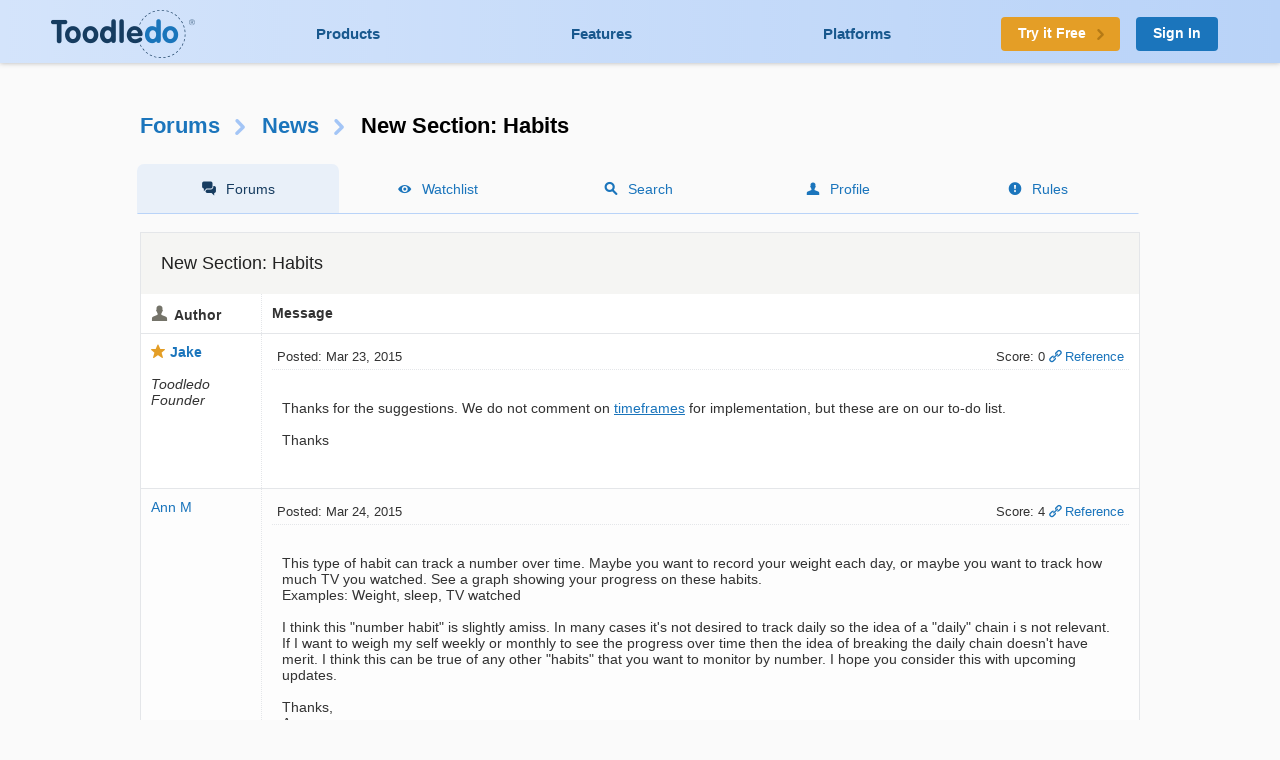

--- FILE ---
content_type: text/html; charset=UTF-8
request_url: https://www.toodledo.com/forums/1/19956/7/new-section-habits.html
body_size: 11096
content:
<!DOCTYPE html>
<html lang="en">
<head>
	<!-- Google Tag Manager -->
	<script>(function(w,d,s,l,i){w[l]=w[l]||[];w[l].push({'gtm.start':
	new Date().getTime(),event:'gtm.js'});var f=d.getElementsByTagName(s)[0],
	j=d.createElement(s),dl=l!='dataLayer'?'&l='+l:'';j.async=true;j.src=
	'https://www.googletagmanager.com/gtm.js?id='+i+dl;f.parentNode.insertBefore(j,f);
	})(window,document,'script','dataLayer','GTM-T8VBL24');</script>
	<!-- End Google Tag Manager -->
	<meta http-equiv="X-UA-Compatible" 	content="IE=edge">
	<meta http-equiv="expires" 			content="0" />
	<meta http-equiv="Cache-Control" 	content="no-cache" />
	<meta http-equiv="Window-target" 	content="_top" />
	<meta http-equiv="Content-Type" 	content="text/html; charset=UTF-8" />
	<meta charset="UTF-8">
	<meta name="Description" 			content="Today we are excited to take the covers off our latest addition to Toodledo's suite of productivity tools: Habits..." />
	<meta name="Keywords" 				content="to-do, todo, task, list, notes, organize, productivity, GTD" />
	<meta name="Robots" 				content="index, follow" />
	<meta name="Content-Language"       content="en-US" />
	<meta name="Copyright"				content="Copyright &copy; 2017" />
	<meta name="apple-itunes-app" 		content="app-id=292755387">

	<meta property="og:title" 			content="Forums : News : New Section: Habits">
	<meta property="og:description" 	content="Today we are excited to take the covers off our latest addition to Toodledo's suite of productivity tools: Habits...">
	<meta property="og:type" 			content="toodeldocom:task">
	<meta property="og:image" 			content="http://www.toodledo.com/apple-touch-icon-114x114-precomposed.png">
	<meta property="og:site_name" 		content="Toodledo">
	<meta property="fb:admins" 			content="Toodledo">

	<meta name="twitter:card" 			content="summary">
	<meta name="twitter:site" 			content="toodledo">
	<meta name="twitter:title" 			content="Forums : News : New Section: Habits">
	<meta name="twitter:description" 	content="Today we are excited to take the covers off our latest addition to Toodledo's suite of productivity tools: Habits...">
	<meta name="twitter:app:id:iphone" 	content="292755387">
	<meta name="twitter:app:id:ipad" 	content="292755387">

	<meta name="application-name" 		content="Toodledo" />
  	<meta name="msapplication-config" 	content="browserconfig.xml" />
	<meta name="SKYPE_TOOLBAR" 			content="SKYPE_TOOLBAR_PARSER_COMPATIBLE" />

  	<meta name="viewport" content="width=device-width, initial-scale=1.0, maximum-scale=1.0">
	<meta name="google-site-verification" content="-otjnVYTtVMfZdMVKIqLkvOxTUItQUrFUfGFPDmxsxs" />

	<script src="https://www.google.com/recaptcha/api.js" async defer></script>
	<title>Forums : News : New Section: Habits</title>
	<script type="text/javascript">
		window.env = {
			'HOST_MAIN': 'https://www.toodledo.com',
			'TASKS_URL': 'https://tasks.toodledo.com/',
			'NOTES_URL': 'https://notes.toodledo.com/',
			'OUTLINES_URL': 'https://outlines.toodledo.com/',
			'LISTS_URL': 'https://lists.toodledo.com/',
			'HABITS_URL': 'https://habits.toodledo.com/',
			'GOOGLE_MAPS_API_KEY': 'AIzaSyCmONyGBoRUyNcURS-zPYYik9kjjCerG-8'
		}
	</script>
		<link rel="P3Pv1" href="/w3c/p3p.xml" />
	<link rel="meta" href="/labels.rdf" type="application/rdf+xml" title="ICRA labels" />
	<link rel="icon" href="/favicon.ico" type="image/x-icon" />
	<link rel="shortcut icon" href="/favicon.ico" type="image/x-icon" />
	<link rel="apple-touch-icon-precomposed" 	href="/apple-touch-icon-precomposed.png" />
	<link rel="apple-touch-icon-precomposed" 	sizes="72x72" href="/apple-touch-icon-72x72-precomposed.png" />
	<link rel="apple-touch-icon-precomposed" 	sizes="114x114" href="/apple-touch-icon-114x114-precomposed.png" />
	<link rel="apple-touch-icon-precomposed" 	sizes="144x144" href="/apple-touch-icon-144x144-precomposed.png" />
	<link rel="alternate" type="application/rss+xml" title="RSS" href="http://www.toodledo.com/info/news_rss.php" />
	<link rel="preconnect" href="https://fonts.googleapis.com">
	<link rel="preconnect" href="https://fonts.gstatic.com" crossorigin>
	<link href="https://fonts.googleapis.com/css?family=Roboto" rel="stylesheet" type="text/css">
	<!--google optimize -->
		
				<link rel="stylesheet" href="/css/internal.min.4525e385.css">
		
				<link rel="stylesheet" href="/css/forums.min.f52f26df.css">
						<link rel="stylesheet" href="/css/print.min.cb26abf9.css" media="print">
		

	
	
	
	<script type="text/javascript">
		var proUser=0;
		var date_format = '';
		var time_format = '';
		var keycuts = 0;
		var weekstart=0;
		var manualSort=1;
		var dist_unit = 0;
		var subdef = 0;
		var indented = 0;
		var autoTime = 0;
		var serverTime = -5;
		var userTime = 0;
		function testProxy(e) {
			if(typeof jsLoaded=="undefined") {
				if(window.location.href.indexOf("cdnf")==-1) {
					//window.location=window.location.pathname+"?cdnf=1";
					//Event.stop(e);
				}
			}
		}
		
		//from keys.php
		var topNotice = {id:11,good:true,title:"Next Generation Mobile Apps",text:"Next Generation Mobile Apps for iOS and Android are here! <a href=\"https://info.toodledo.com/next-gen-mobile-apps\">Click here</a> for important details and installation instructions."};
		
	</script>
	 
	<script>(function(w){w.fpr=w.fpr||function(){w.fpr.q = w.fpr.q||[];w.fpr.q[arguments[0]=='set'?'unshift':'push'](arguments);};})(window);
	fpr("init", {cid:"p4f52yqg"}); 
	fpr("click");
	</script>
	<script src="https://cdn.firstpromoter.com/fpr.js" async></script>

	<script src="https://kit.fontawesome.com/8593a751f4.js" crossorigin="anonymous"></script>
	<!-- profitwell tag manager -->
	<script>
					dataLayer.push({ 'event': 'start_profitwell'});
			</script>
</head>
	<body  class="guest chrome forums  ssl_on canHover">
	<!-- Google Tag Manager (noscript) -->
	<noscript><iframe src="https://www.googletagmanager.com/ns.html?id=GTM-T8VBL24"
	height="0" width="0" style="display:none;visibility:hidden"></iframe></noscript>
	<!-- End Google Tag Manager (noscript) -->
	<div id="body" >
	<div id="topnav" class="glow-top ">
	<div class="grid grid-flex vert-center">
		<a href="/index.php" id="logo"><span class="ie-helper"></span><img src="//static.toodledo.com/libs/images/logo-dark.png" srcset="//static.toodledo.com/libs/images/logo-dark.png, //static.toodledo.com/libs/images/logo-dark15x.png 1.5x, //static.toodledo.com/libs/images/logo-dark2x.png 2x" width="150" height="50" alt="Toodledo.com" /></a>
		<div class="nav-links">
						<a href="/products.php" >Products</a>
			<a href="/features.php" >Features</a>
			<a href="/platforms.php" >Platforms</a>
					</div>
		<div class="signup-buttons">
						<a href="https://www.toodledo.com/signup.php" class="btn btn_c1 btn_m btn_forward"><span class="long-text">Try it Free</span><span class="short-text">Try it Free</span><span class="minico arw"></span></a>
									<a href="https://www.toodledo.com/signin.php" class="btn btn_c2 btn_m">Sign In</a>
					</div>
	</div>
</div>
<div id="tablet_nav" class="grid unrestricted glow-top ">
	<div class="nav-links">
		<a href="/products.php" >Products</a>
		<a href="/features.php" >Features</a>
		<a href="/platforms.php" >Platforms</a>
	</div>
</div>
<div id="main"> 
<div id="rchunk" class="p_forums">
<h1 class="forum"><a href="/forums/index.php">Forums</a><span class="minico arw"></span><a href="/forums/1/0/news.html" id="key_u">News</a><span class="minico arw"></span>New Section: Habits</h1>

<div id="page-nav" class="float-container hide-mobile pn-five">
	<ul>
		<li class="active hide-tablet"><a href="/forums/index.php" class="minico sms">Forums</a></li>
		<li><a href="/forums/watch.php" class="minico view">Watchlist</a></li>
		<li><a href="/forums/search.php" class="minico srch">Search</a></li>
		<li><a href="/forums/profile.php" class="minico acct">Profile</a></li>
		<li><a href="/forums/rules.php" class="minico exc-sol">Rules</a></li>
	</ul>
</div>



<br />

<div class="card">
	<h6>New Section: Habits</h6>
<table id="indv-thread"> 
<tr>
	<th class="minico acct hide-tablet">Author</th>
	<th class="hide-tablet">Message</th>
</tr>
		<tr><td class="profile hide-tablet" valign="top">
					<b class='minico star'><a href="/forums/profile.php?user=98118" id="poster94819">Jake</a></b><br /><br /><i>Toodledo Founder</i><br />
				</td><td class="message" valign="top">
		<div class="thread-head float-container">
			
			<div class="f_left hide-tablet">
			 Posted: Mar 23, 2015			</div>
			<div class="f_right hide-tablet">
				<span id="vote94819" class="postvote">
										Score: 0				</span>
			
			<a href='/forums/1/19956/-94819/read.html#jump' class='minico lnk'>Reference</a>
			
						</div>

			<ul class="show-tablet">
				<li class="minico acct">
											<a href="/forums/profile.php?user=98118" id="poster94819">Jake</a> (Founder)
									</li>
				<li> Posted: Mar 23, 2015</li>
				<li>
					<span id="vote94819" class="postvote">
										Score: 0					</span>
				</li>
				<li>
								
				<a href='/forums/1/19956/-94819/read.html#jump' class='minico lnk'>Reference</a>
				
								</li>
			</ul>
			
		</div>
		<div class="thread-msg">
							<span class="post" id="post94819">Thanks for the suggestions. We do not comment on <a rel="nofollow" href="/forums/2/2/0/read-me-first.html">timeframes</a> for implementation, but these are on our to-do list. <br />
<br />
Thanks</span>
						
					</div>
		</td></tr>
				<tr><td class="profile hide-tablet" valign="top">
				<a href="/forums/profile.php?user=1354043" id="poster94851">Ann M</a><br /><br />
				</td><td class="message" valign="top">
		<div class="thread-head float-container">
			
			<div class="f_left hide-tablet">
			 Posted: Mar 24, 2015			</div>
			<div class="f_right hide-tablet">
				<span id="vote94851" class="postvote">
										Score: 4				</span>
			
			<a href='/forums/1/19956/-94851/read.html#jump' class='minico lnk'>Reference</a>
			
						</div>

			<ul class="show-tablet">
				<li class="minico acct">
											<a href="/forums/profile.php?user=1354043" id="poster94851">Ann M</a>
									</li>
				<li> Posted: Mar 24, 2015</li>
				<li>
					<span id="vote94851" class="postvote">
										Score: 4					</span>
				</li>
				<li>
								
				<a href='/forums/1/19956/-94851/read.html#jump' class='minico lnk'>Reference</a>
				
								</li>
			</ul>
			
		</div>
		<div class="thread-msg">
							<span class="post" id="post94851">This type of habit can track a number over time.  Maybe you want to record your weight each day, or maybe you want to track how much TV you watched.  See a graph showing your progress on these habits.<br />
Examples: Weight, sleep, TV watched<br />
<br />
I think this "number habit" is slightly amiss. In many cases it's not desired to track daily so the idea of a "daily" chain i s not relevant. If I want to weigh my self weekly or monthly to see the progress over time then the idea of breaking the daily chain doesn't have merit. I think this can be true of any other "habits" that you want to monitor by number. I hope you consider this with upcoming updates.<br />
<br />
Thanks,<br />
Ann</span>
						
			<br /><br /><span class="dim">This message was edited Mar 24, 2015.</span>		</div>
		</td></tr>
				<tr><td class="profile hide-tablet" valign="top">
				<a href="/forums/profile.php?user=1234001" id="poster94999">Jane_1531101093</a><br /><br />
				</td><td class="message" valign="top">
		<div class="thread-head float-container">
			
			<div class="f_left hide-tablet">
			 Posted: Apr 02, 2015			</div>
			<div class="f_right hide-tablet">
				<span id="vote94999" class="postvote">
										Score: 3				</span>
			
			<a href='/forums/1/19956/-94999/read.html#jump' class='minico lnk'>Reference</a>
			
						</div>

			<ul class="show-tablet">
				<li class="minico acct">
											<a href="/forums/profile.php?user=1234001" id="poster94999">Jane_1531101093</a>
									</li>
				<li> Posted: Apr 02, 2015</li>
				<li>
					<span id="vote94999" class="postvote">
										Score: 3					</span>
				</li>
				<li>
								
				<a href='/forums/1/19956/-94999/read.html#jump' class='minico lnk'>Reference</a>
				
								</li>
			</ul>
			
		</div>
		<div class="thread-msg">
							<span class="post" id="post94999">I like where you have gone with habits, much more useful than when first introduced.<br />
However, like others, I would like to be able to create a view (search) to be able to show today's tasks & habits on one screen.  It would make habits so much more useful.</span>
						
					</div>
		</td></tr>
				<tr><td class="profile hide-tablet" valign="top">
				<a href="/forums/profile.php?user=2997939" id="poster95029">rebecca.drumbor</a><br /><br />
				</td><td class="message" valign="top">
		<div class="thread-head float-container">
			
			<div class="f_left hide-tablet">
			 Posted: Apr 03, 2015			</div>
			<div class="f_right hide-tablet">
				<span id="vote95029" class="postvote">
										Score: 3				</span>
			
			<a href='/forums/1/19956/-95029/read.html#jump' class='minico lnk'>Reference</a>
			
						</div>

			<ul class="show-tablet">
				<li class="minico acct">
											<a href="/forums/profile.php?user=2997939" id="poster95029">rebecca.drumbor</a>
									</li>
				<li> Posted: Apr 03, 2015</li>
				<li>
					<span id="vote95029" class="postvote">
										Score: 3					</span>
				</li>
				<li>
								
				<a href='/forums/1/19956/-95029/read.html#jump' class='minico lnk'>Reference</a>
				
								</li>
			</ul>
			
		</div>
		<div class="thread-msg">
							<span class="post" id="post95029">I love the habits feature, and I'm finding it very useful.  I'm actually now remembering to do my physical therapy every_day!  I upgraded my home account JUST to be able to log more habits.<br />
<br />
But, I would like to be able to go back in history more that "the week before last" to enter data.  I've been tracking my #hours sleep on paper since the beginning of the year, but only tracking in Toodledo for about a month.  I'd like to enter the previous two months of records into Toodledo.  How can I do that??<br />
<br />
I'm also eagerly waiting the ability to track some habits weekly or on alternating days (and to be able to pick the interval), and let some show on my Tasks.  I like the idea of logging "skip" days (like a rest day for workouts or skip vacation days and weekends), and putting time frames or manually sorting the habits so I can put them in order of my daily routine. (which I see are already on the programming to-do list).<br />
<br />
Thanks!</span>
						
					</div>
		</td></tr>
				<tr><td class="profile hide-tablet" valign="top">
					<b class='minico star'><a href="/forums/profile.php?user=98118" id="poster95033">Jake</a></b><br /><br /><i>Toodledo Founder</i><br />
				</td><td class="message" valign="top">
		<div class="thread-head float-container">
			
			<div class="f_left hide-tablet">
			 Posted: Apr 03, 2015			</div>
			<div class="f_right hide-tablet">
				<span id="vote95033" class="postvote">
										Score: 0				</span>
			
			<a href='/forums/1/19956/-95033/read.html#jump' class='minico lnk'>Reference</a>
			
						</div>

			<ul class="show-tablet">
				<li class="minico acct">
											<a href="/forums/profile.php?user=98118" id="poster95033">Jake</a> (Founder)
									</li>
				<li> Posted: Apr 03, 2015</li>
				<li>
					<span id="vote95033" class="postvote">
										Score: 0					</span>
				</li>
				<li>
								
				<a href='/forums/1/19956/-95033/read.html#jump' class='minico lnk'>Reference</a>
				
								</li>
			</ul>
			
		</div>
		<div class="thread-msg">
							<span class="post" id="post95033">Thanks for the suggestions. We do not comment on <a rel="nofollow" href="/forums/2/2/0/read-me-first.html">timeframes</a> for implementation, but these are on our to-do list. <br />
<br />
Thanks</span>
						
					</div>
		</td></tr>
				<tr><td class="profile hide-tablet" valign="top">
				<a href="/forums/profile.php?user=525492" id="poster95721">MM1772</a><br /><br />
				</td><td class="message" valign="top">
		<div class="thread-head float-container">
			
			<div class="f_left hide-tablet">
			 Posted: May 13, 2015			</div>
			<div class="f_right hide-tablet">
				<span id="vote95721" class="postvote">
										Score: 3				</span>
			
			<a href='/forums/1/19956/-95721/read.html#jump' class='minico lnk'>Reference</a>
			
						</div>

			<ul class="show-tablet">
				<li class="minico acct">
											<a href="/forums/profile.php?user=525492" id="poster95721">MM1772</a>
									</li>
				<li> Posted: May 13, 2015</li>
				<li>
					<span id="vote95721" class="postvote">
										Score: 3					</span>
				</li>
				<li>
								
				<a href='/forums/1/19956/-95721/read.html#jump' class='minico lnk'>Reference</a>
				
								</li>
			</ul>
			
		</div>
		<div class="thread-msg">
							<span class="post" id="post95721">I'm a little late to the game, but I've finally started playing with habits.<br />
<br />
I read through all the comments and suggestions and am impressed with how much it's improved since rollout. Here are some of my thoughts and a description of how I'm using it so far.<br />
<br />
First, some comments on suggestions that others made:<br />
Yes to tying task to a habit! (Or, as someone suggested, making it an option to have it show up in tasks.) This would be my number 1 request.<br />
Yes to ability to have more choices of frequency (once per week, once per month, weekdays only) and skip days.<br />
I'd like to be able to add notes.<br />
<br />
Now for how I use the feature. I have basically 4 ways that I use it (use cases?):<br />
<br />
Things I need to do:<br />
<br />
Examples: Exercise, Write, Work on de-cluttering<br />
In this case, a checkmark is good enough because I have an exercise app that logs time, distance, and so on. Also, for writing and de-cluttering, though it might be interesting to know how many words I wrote and how long I spent going through boxes in the attic, just knowing I worked on it is good.<br />
<br />
<br />
Things I need to reduce:<br />
<br />
Examples: Weight, Facebook visits per day, TV hours per day<br />
In this case, using a number works because I see a graph shows me when the number goes down, which is what I want. I'm not so worried about having a target line, but I'd use it if it were there.<br />
<br />
<br />
Things I need to stop doing:<br />
Examples: Eating candy<br />
In this case, a checkmark is a fail.<br />
<br />
<br />
Things I need to log:<br />
<br />
Examples: When neck pain is bad enough to take prescription anti-inflammatory<br />
In this case, every day should be logged. A 0 is good (no medication necessary). Anything greater than 0 shows how many times I had to take medication that day.<br />
<br />
<br />
Keep up the good work! I really love Toodledo. I still use a web browser for most of the day since I'm on a computer for 8+ hour for the day job and then, if possible, another 2 hours writing or doing personal tasks. However, I recently got a Galaxy Note 3, so I'll probably start using that on weekends and other times a way.</span>
						
					</div>
		</td></tr>
				<tr><td class="profile hide-tablet" valign="top">
				<a href="/forums/profile.php?user=136801" id="poster95891">gwenarina</a><br /><br />
				</td><td class="message" valign="top">
		<div class="thread-head float-container">
			
			<div class="f_left hide-tablet">
			 Posted: May 23, 2015			</div>
			<div class="f_right hide-tablet">
				<span id="vote95891" class="postvote">
										Score: 3				</span>
			
			<a href='/forums/1/19956/-95891/read.html#jump' class='minico lnk'>Reference</a>
			
						</div>

			<ul class="show-tablet">
				<li class="minico acct">
											<a href="/forums/profile.php?user=136801" id="poster95891">gwenarina</a>
									</li>
				<li> Posted: May 23, 2015</li>
				<li>
					<span id="vote95891" class="postvote">
										Score: 3					</span>
				</li>
				<li>
								
				<a href='/forums/1/19956/-95891/read.html#jump' class='minico lnk'>Reference</a>
				
								</li>
			</ul>
			
		</div>
		<div class="thread-msg">
							<span class="post" id="post95891">Posted by Jake:<br />
<div class="quote">Here are some things that we plan to add to the new Habits section in the future.<br />
<br />
1) Ability to have weekly, twice a week, monthly, etc habits<br />
2) Ability to have an alarm to remind you to do a habit<br />
3) More statistics/graphs<br />
4) Ability to pause a habit if you get sick or go on vacation</div><br />
<br />
I'm happy to the see this habits addition; I had been using another app to track habits, however recently it was no longer supported so I couldn't add or change any of my habits. This will reduce the number of apps I need to have on my home screen, which I'm happy about! Simplification. <br />
<br />
That being said, #1 above is a top priority--I have a medication I need to take once every other week; I want to keep that in the habits section as it is a top priority on the day I need to take it, but I obviously don't want to get dinged (or even think about it) on the other days when it's not needed. I only exercise heavily twice a week, so I don't want to have to think about it on other days, and same for getting to sleep by a certain time--on the weekends I know I won't be in bed the same time as weeknights. <br />
<br />
To truly make this section of the app functional, it needs this date section.<br />
<br />
The numbering and starring functions are great; many apps just give you a check or an X, and a number is much more useful for tracking for instance, how many French lessons I've done on Duolingo, and I like the idea of 1-5 stars to track happiness or other factors. Is there a way to get an email update when this particular feature has been updated? Thanks!</span>
						
					</div>
		</td></tr>
				<tr><td class="profile hide-tablet" valign="top">
				<a href="/forums/profile.php?user=173620" id="poster95897">Fred_Foote</a><br /><br />
				</td><td class="message" valign="top">
		<div class="thread-head float-container">
			
			<div class="f_left hide-tablet">
			 Posted: May 24, 2015			</div>
			<div class="f_right hide-tablet">
				<span id="vote95897" class="postvote">
										Score: 1				</span>
			
			<a href='/forums/1/19956/-95897/read.html#jump' class='minico lnk'>Reference</a>
			
						</div>

			<ul class="show-tablet">
				<li class="minico acct">
											<a href="/forums/profile.php?user=173620" id="poster95897">Fred_Foote</a>
									</li>
				<li> Posted: May 24, 2015</li>
				<li>
					<span id="vote95897" class="postvote">
										Score: 1					</span>
				</li>
				<li>
								
				<a href='/forums/1/19956/-95897/read.html#jump' class='minico lnk'>Reference</a>
				
								</li>
			</ul>
			
		</div>
		<div class="thread-msg">
							<span class="post" id="post95897">Love the Habits addition to Toodledo.  Love, love!<br />
<br />
Can you consider this for the Apple Watch -- AS A SEPARATE APP?<br />
<br />
Of course even though I'd like to see it as a separate app, it should integrate into the data stored on the web.<br />
<br />
The reason I'd like you to make this a SEPARATE APP rather than part of the implementation of your task app is that the Watch apps that are truly useful minimize taps.  Even if one has to scroll or swipe or other maneuver from the task part of a Watch app to the habit part, that's one gesture too many, in my opinion.<br />
<br />
To summarize:  please make Toodledo Habits a separate and exceedingly simple app for the Apple Watch.<br />
<br />
Love you guys!!</span>
						
					</div>
		</td></tr>
				<tr><td class="profile hide-tablet" valign="top">
				<a href="/forums/profile.php?user=173620" id="poster95899">Fred_Foote</a><br /><br />
				</td><td class="message" valign="top">
		<div class="thread-head float-container">
			
			<div class="f_left hide-tablet">
			 Posted: May 24, 2015			</div>
			<div class="f_right hide-tablet">
				<span id="vote95899" class="postvote">
										Score: 3				</span>
			
			<a href='/forums/1/19956/-95899/read.html#jump' class='minico lnk'>Reference</a>
			
						</div>

			<ul class="show-tablet">
				<li class="minico acct">
											<a href="/forums/profile.php?user=173620" id="poster95899">Fred_Foote</a>
									</li>
				<li> Posted: May 24, 2015</li>
				<li>
					<span id="vote95899" class="postvote">
										Score: 3					</span>
				</li>
				<li>
								
				<a href='/forums/1/19956/-95899/read.html#jump' class='minico lnk'>Reference</a>
				
								</li>
			</ul>
			
		</div>
		<div class="thread-msg">
							<span class="post" id="post95899">One of your suggested habits is "Be happy."  That sort of pisses me off.  <br />
<br />
Just throwin' it out there.<br />
<br />
:)</span>
						
					</div>
		</td></tr>
				<tr><td class="profile hide-tablet" valign="top">
					<b class='minico star'><a href="/forums/profile.php?user=98118" id="poster95927">Jake</a></b><br /><br /><i>Toodledo Founder</i><br />
				</td><td class="message" valign="top">
		<div class="thread-head float-container">
			
			<div class="f_left hide-tablet">
			 Posted: May 26, 2015			</div>
			<div class="f_right hide-tablet">
				<span id="vote95927" class="postvote">
										Score: 0				</span>
			
			<a href='/forums/1/19956/-95927/read.html#jump' class='minico lnk'>Reference</a>
			
						</div>

			<ul class="show-tablet">
				<li class="minico acct">
											<a href="/forums/profile.php?user=98118" id="poster95927">Jake</a> (Founder)
									</li>
				<li> Posted: May 26, 2015</li>
				<li>
					<span id="vote95927" class="postvote">
										Score: 0					</span>
				</li>
				<li>
								
				<a href='/forums/1/19956/-95927/read.html#jump' class='minico lnk'>Reference</a>
				
								</li>
			</ul>
			
		</div>
		<div class="thread-msg">
							<span class="post" id="post95927">Thanks for the suggestions. We do not comment on <a rel="nofollow" href="/forums/2/2/0/read-me-first.html">timeframes</a> for implementation, but these are on our to-do list. <br />
<br />
Thanks</span>
						
					</div>
		</td></tr>
				<tr><td class="profile hide-tablet" valign="top">
				<a href="/forums/profile.php?user=773354" id="poster96343">Christoph Dollis</a><br /><br />
				</td><td class="message" valign="top">
		<div class="thread-head float-container">
			
			<div class="f_left hide-tablet">
			 Posted: Jun 21, 2015			</div>
			<div class="f_right hide-tablet">
				<span id="vote96343" class="postvote">
										Score: 4				</span>
			
			<a href='/forums/1/19956/-96343/read.html#jump' class='minico lnk'>Reference</a>
			
						</div>

			<ul class="show-tablet">
				<li class="minico acct">
											<a href="/forums/profile.php?user=773354" id="poster96343">Christoph Dollis</a>
									</li>
				<li> Posted: Jun 21, 2015</li>
				<li>
					<span id="vote96343" class="postvote">
										Score: 4					</span>
				</li>
				<li>
								
				<a href='/forums/1/19956/-96343/read.html#jump' class='minico lnk'>Reference</a>
				
								</li>
			</ul>
			
		</div>
		<div class="thread-msg">
							<span class="post" id="post96343">I just wanted to add that of all the things which could be added to habits, in order <b>to remember to *do* the habits,</b> my top pick would be a badge within the (web <i>and</i> mobile) app on the habits tab indicating that there are uncompleted habits for the day, and, ideally, how many.<br />
<br />
Until then, as wonderful as I think the design so far has been, it isn't practical for me. Because then I'd have to have the habit to check the habits (several times a day, differently every day at that, until all completed), etc. And I might forget to do that. And so my listed habits don't get built.<br />
<br />
Anyway, I know you don't comment on timeframes, but please add this as soon as possible. It would make a big difference in usability for everyone, I think. An indicator when you open Toodledo that there are remaining habits to be completed for the day can <i>only</i> help.</span>
						
			<br /><br /><span class="dim">This message was edited Jun 21, 2015.</span>		</div>
		</td></tr>
				<tr><td class="profile hide-tablet" valign="top">
				<a href="/forums/profile.php?user=2512182" id="poster96347">coolexplorer</a><br /><br />
				</td><td class="message" valign="top">
		<div class="thread-head float-container">
			
			<div class="f_left hide-tablet">
			 Posted: Jun 21, 2015			</div>
			<div class="f_right hide-tablet">
				<span id="vote96347" class="postvote">
										Score: 1				</span>
			
			<a href='/forums/1/19956/-96347/read.html#jump' class='minico lnk'>Reference</a>
			
						</div>

			<ul class="show-tablet">
				<li class="minico acct">
											<a href="/forums/profile.php?user=2512182" id="poster96347">coolexplorer</a>
									</li>
				<li> Posted: Jun 21, 2015</li>
				<li>
					<span id="vote96347" class="postvote">
										Score: 1					</span>
				</li>
				<li>
								
				<a href='/forums/1/19956/-96347/read.html#jump' class='minico lnk'>Reference</a>
				
								</li>
			</ul>
			
		</div>
		<div class="thread-msg">
							<span class="post" id="post96347">Reminders to do each specific recurrent Habit could appear in your Task tabs Hotlist (depending on their recurrence schedule) along with your other urgent-important tasks. That way you need only open your Task Hotlist for all tasks. They could be differentiated from other tasks by a "Habit" tag. You could mark them complete there. You then need to access the Habit tab only for the analysis and to make changes to Habits. Simple & Brilliant what? :)<br />
<br />
Would love an easy way to sort the days tasks/habits by proposed "start time".</span>
						
					</div>
		</td></tr>
				<tr><td class="profile hide-tablet" valign="top">
				<a href="/forums/profile.php?user=167878" id="poster96401">Purveyor</a><br /><br />
				</td><td class="message" valign="top">
		<div class="thread-head float-container">
			
			<div class="f_left hide-tablet">
			 Posted: Jun 24, 2015			</div>
			<div class="f_right hide-tablet">
				<span id="vote96401" class="postvote">
										Score: 1				</span>
			
			<a href='/forums/1/19956/-96401/read.html#jump' class='minico lnk'>Reference</a>
			
						</div>

			<ul class="show-tablet">
				<li class="minico acct">
											<a href="/forums/profile.php?user=167878" id="poster96401">Purveyor</a>
									</li>
				<li> Posted: Jun 24, 2015</li>
				<li>
					<span id="vote96401" class="postvote">
										Score: 1					</span>
				</li>
				<li>
								
				<a href='/forums/1/19956/-96401/read.html#jump' class='minico lnk'>Reference</a>
				
								</li>
			</ul>
			
		</div>
		<div class="thread-msg">
							<span class="post" id="post96401">Posted by Big Fred:<br />
<div class="quote">The reason I'd like you to make this a SEPARATE APP rather than part of the implementation of your task app is that the Watch apps that are truly useful minimize taps.  Even if one has to scroll or swipe or other maneuver from the task part of a Watch app to the habit part, that's one gesture too many, in my opinion.</div>This applies to the iPhone app as well.<br />
<br />
Given that there's no integration of Habits with any other section of Toodledo, it makes sense to have Habits as a separate app.<br />
<br />
Posted by shfl:<br />
<div class="quote">For what it's worth, it would have been good to see this integrated into tasks instead of a stand-alone feature. In my mind, all habits are tasks.</div>I agree. The Habits section would be much more useful if it was integrated with Tasks. There would be alarms, notes, various repeating schedules, and various ways of categorizing, filtering and sorting habits by using fields like Folder, Context, Location, Tags and Priority. At the very least, I would like to filter my habits by "Business"  and "Personal", and I would like to put them in a particular order, without having to use various kludges.</span>
						
					</div>
		</td></tr>
				<tr><td class="profile hide-tablet" valign="top">
				<a href="/forums/profile.php?user=1841020" id="poster96543">shelbyp</a><br /><br />
				</td><td class="message" valign="top">
		<div class="thread-head float-container">
			
			<div class="f_left hide-tablet">
			 Posted: Jul 06, 2015			</div>
			<div class="f_right hide-tablet">
				<span id="vote96543" class="postvote">
										Score: 1				</span>
			
			<a href='/forums/1/19956/-96543/read.html#jump' class='minico lnk'>Reference</a>
			
						</div>

			<ul class="show-tablet">
				<li class="minico acct">
											<a href="/forums/profile.php?user=1841020" id="poster96543">shelbyp</a>
									</li>
				<li> Posted: Jul 06, 2015</li>
				<li>
					<span id="vote96543" class="postvote">
										Score: 1					</span>
				</li>
				<li>
								
				<a href='/forums/1/19956/-96543/read.html#jump' class='minico lnk'>Reference</a>
				
								</li>
			</ul>
			
		</div>
		<div class="thread-msg">
							<span class="post" id="post96543">Posted by Purveyor:<br />
Posted by shfl:<br />
[quote]For what it's worth, it would have been good to see this integrated into tasks instead of a stand-alone feature. In my mind, all habits are tasks.[/quote]I agree. The Habits section would be much more useful if it was integrated with Tasks. There would be alarms, notes, various repeating schedules, and various ways of categorizing, filtering and sorting habits by using fields like Folder, Context, Location, Tags and Priority. At the very least, I would like to filter my habits by "Business"  and "Personal", and I would like to put them in a particular order, without having to use various kludges.[/quote]<br />
<br />
<br />
+1, agree also, this is a nice idea, although on the surface it seems independent, integrating into tasks would be powerful!<br />
<br />
I am really missing in habits the possibility of having habits which are only  N times a week or month,  I know this already discussed and on the todolist, but in fact the idea of integrating with tasks reminded me of this need.  Currently the task scheduling is much more flexible than the habits, BUT the task scheduling also does not allow twice a week/month tasks.  <br />
<br />
maby the sections do not need to be combined completely, but some integration such as having habits appear in the hotlist or tasklist with some filtering is enough.  Admittedly the graphs etc in habits does not completely carry over to tasks.</span>
						
					</div>
		</td></tr>
				<tr><td class="profile hide-tablet" valign="top">
				<a href="/forums/profile.php?user=173620" id="poster96713">Fred_Foote</a><br /><br />
				</td><td class="message" valign="top">
		<div class="thread-head float-container">
			
			<div class="f_left hide-tablet">
			 Posted: Jul 11, 2015			</div>
			<div class="f_right hide-tablet">
				<span id="vote96713" class="postvote">
										Score: 6				</span>
			
			<a href='/forums/1/19956/-96713/read.html#jump' class='minico lnk'>Reference</a>
			
						</div>

			<ul class="show-tablet">
				<li class="minico acct">
											<a href="/forums/profile.php?user=173620" id="poster96713">Fred_Foote</a>
									</li>
				<li> Posted: Jul 11, 2015</li>
				<li>
					<span id="vote96713" class="postvote">
										Score: 6					</span>
				</li>
				<li>
								
				<a href='/forums/1/19956/-96713/read.html#jump' class='minico lnk'>Reference</a>
				
								</li>
			</ul>
			
		</div>
		<div class="thread-msg">
							<span class="post" id="post96713">Has anyone suggested color-coding the "chain" --> red link = no (fail), green link = yes (done), grey link = not marked either way yet.  This would supply just a touch more info at a glance.  Thanks!  <br />
<br />
Oh, and although I know you don't comment on time frames, could you please (in this case) let me know if this idea will be implemented on, say, October 8th?  (December 2 works well, too.) Thanks in advance.<br />
<br />
:)</span>
						
			<br /><br /><span class="dim">This message was edited Jul 11, 2015.</span>		</div>
		</td></tr>
				<tr><td class="profile hide-tablet" valign="top">
					<b class='minico star'><a href="/forums/profile.php?user=98118" id="poster96735">Jake</a></b><br /><br /><i>Toodledo Founder</i><br />
				</td><td class="message" valign="top">
		<div class="thread-head float-container">
			
			<div class="f_left hide-tablet">
			 Posted: Jul 13, 2015			</div>
			<div class="f_right hide-tablet">
				<span id="vote96735" class="postvote">
										Score: 0				</span>
			
			<a href='/forums/1/19956/-96735/read.html#jump' class='minico lnk'>Reference</a>
			
						</div>

			<ul class="show-tablet">
				<li class="minico acct">
											<a href="/forums/profile.php?user=98118" id="poster96735">Jake</a> (Founder)
									</li>
				<li> Posted: Jul 13, 2015</li>
				<li>
					<span id="vote96735" class="postvote">
										Score: 0					</span>
				</li>
				<li>
								
				<a href='/forums/1/19956/-96735/read.html#jump' class='minico lnk'>Reference</a>
				
								</li>
			</ul>
			
		</div>
		<div class="thread-msg">
							<span class="post" id="post96735">Thanks for the suggestion. We'll consider it.</span>
						
					</div>
		</td></tr>
				<tr><td class="profile hide-tablet" valign="top">
				<a href="/forums/profile.php?user=2546517" id="poster96767">ken.michaud</a><br /><br />
				</td><td class="message" valign="top">
		<div class="thread-head float-container">
			
			<div class="f_left hide-tablet">
			 Posted: Jul 14, 2015			</div>
			<div class="f_right hide-tablet">
				<span id="vote96767" class="postvote">
										Score: 2				</span>
			
			<a href='/forums/1/19956/-96767/read.html#jump' class='minico lnk'>Reference</a>
			
						</div>

			<ul class="show-tablet">
				<li class="minico acct">
											<a href="/forums/profile.php?user=2546517" id="poster96767">ken.michaud</a>
									</li>
				<li> Posted: Jul 14, 2015</li>
				<li>
					<span id="vote96767" class="postvote">
										Score: 2					</span>
				</li>
				<li>
								
				<a href='/forums/1/19956/-96767/read.html#jump' class='minico lnk'>Reference</a>
				
								</li>
			</ul>
			
		</div>
		<div class="thread-msg">
							<span class="post" id="post96767">I'd second that post - color coding the chain. <br />
<br />
The particular means of implementing it (red/green/gray) might not be too well thought out, but it would be nice if one could differentiate between failures and non-entries.</span>
						
					</div>
		</td></tr>
				<tr><td class="profile hide-tablet" valign="top">
				<a href="/forums/profile.php?user=2530918" id="poster96887">slavka.sedlackova</a><br /><br />
				</td><td class="message" valign="top">
		<div class="thread-head float-container">
			
			<div class="f_left hide-tablet">
			 Posted: Jul 19, 2015			</div>
			<div class="f_right hide-tablet">
				<span id="vote96887" class="postvote">
										Score: 3				</span>
			
			<a href='/forums/1/19956/-96887/read.html#jump' class='minico lnk'>Reference</a>
			
						</div>

			<ul class="show-tablet">
				<li class="minico acct">
											<a href="/forums/profile.php?user=2530918" id="poster96887">slavka.sedlackova</a>
									</li>
				<li> Posted: Jul 19, 2015</li>
				<li>
					<span id="vote96887" class="postvote">
										Score: 3					</span>
				</li>
				<li>
								
				<a href='/forums/1/19956/-96887/read.html#jump' class='minico lnk'>Reference</a>
				
								</li>
			</ul>
			
		</div>
		<div class="thread-msg">
							<span class="post" id="post96887">I really enjoy Habits, the only thing I miss is the possibility to export Habits data. Are you planning on adding this option?</span>
						
					</div>
		</td></tr>
				<tr><td class="profile hide-tablet" valign="top">
					<b class='minico star'><a href="/forums/profile.php?user=98118" id="poster96895">Jake</a></b><br /><br /><i>Toodledo Founder</i><br />
				</td><td class="message" valign="top">
		<div class="thread-head float-container">
			
			<div class="f_left hide-tablet">
			 Posted: Jul 20, 2015			</div>
			<div class="f_right hide-tablet">
				<span id="vote96895" class="postvote">
										Score: 0				</span>
			
			<a href='/forums/1/19956/-96895/read.html#jump' class='minico lnk'>Reference</a>
			
						</div>

			<ul class="show-tablet">
				<li class="minico acct">
											<a href="/forums/profile.php?user=98118" id="poster96895">Jake</a> (Founder)
									</li>
				<li> Posted: Jul 20, 2015</li>
				<li>
					<span id="vote96895" class="postvote">
										Score: 0					</span>
				</li>
				<li>
								
				<a href='/forums/1/19956/-96895/read.html#jump' class='minico lnk'>Reference</a>
				
								</li>
			</ul>
			
		</div>
		<div class="thread-msg">
							<span class="post" id="post96895">Thanks for the suggestion. We do not comment on <a rel="nofollow" href="/forums/2/2/0/read-me-first.html">timeframes</a> for implementation, but this is on our to-do list. <br />
<br />
Thanks</span>
						
					</div>
		</td></tr>
				<tr><td class="profile hide-tablet" valign="top">
				<a href="/forums/profile.php?user=2954251" id="poster97195">fiona.c</a><br /><br />
				</td><td class="message" valign="top">
		<div class="thread-head float-container">
			
			<div class="f_left hide-tablet">
			 Posted: Aug 03, 2015			</div>
			<div class="f_right hide-tablet">
				<span id="vote97195" class="postvote">
										Score: 3				</span>
			
			<a href='/forums/1/19956/-97195/read.html#jump' class='minico lnk'>Reference</a>
			
						</div>

			<ul class="show-tablet">
				<li class="minico acct">
											<a href="/forums/profile.php?user=2954251" id="poster97195">fiona.c</a>
									</li>
				<li> Posted: Aug 03, 2015</li>
				<li>
					<span id="vote97195" class="postvote">
										Score: 3					</span>
				</li>
				<li>
								
				<a href='/forums/1/19956/-97195/read.html#jump' class='minico lnk'>Reference</a>
				
								</li>
			</ul>
			
		</div>
		<div class="thread-msg">
							<span class="post" id="post97195">Posted by slavka.sedlackova:<br />
<div class="quote">I really enjoy Habits, the only thing I miss is the possibility to export Habits data. Are you planning on adding this option?</div><br />
<br />
AGREE - need to be able to export the data.  <br />
Also I'm concerned what is going to happen to my weight data once the year rolls around...<br />
Already it frustrates me by averaging data over periods that I cant figure out.   I dont want averages.. I want the ACTUAL data. <br />
Its hard enough dealing with a monthly hormonal cycle affecting my weight without some formula "averaging" it further for me!  <br />
I WANT to see the highs and lows...<br />
<br />
So...<br />
1) access to original raw data input into habit<br />
2) option to NOT AVERAGE/SMOOTH data/history<br />
3) YoY graph?<br />
<br />
And votes for <br />
4) optional adding to 'tasks' for day [reduce number of tabs have to open]<br />
5) periodic tasks (M-F, Mon & Thu for 5:2 fasting; every Sat etc)<br />
<br />
Thanks! :-)</span>
						
					</div>
		</td></tr>
		</table>
</div>


<div id="post-options" class="float-container">
		
	
	
	
	
	
		<span id="topiclnk">You cannot reply yet</span>
	
	<div class="key-cuts">
		<p><b>U</b> Back to topic home</p> 
		<p><b>R</b> Post a reply</p>
	</div>
	
</div>


<div id="pages">
Skip to Page: &nbsp;<a href='/forums/1/19956/0/new-section-habits.html'>1</a> &nbsp; <a href='/forums/1/19956/1/new-section-habits.html'>2</a> &nbsp; <a href='/forums/1/19956/2/new-section-habits.html'>3</a> &nbsp; <a href='/forums/1/19956/3/new-section-habits.html'>4</a> &nbsp; <a href='/forums/1/19956/4/new-section-habits.html'>5</a> &nbsp; <a href='/forums/1/19956/5/new-section-habits.html'>6</a> &nbsp; <a href='/forums/1/19956/6/new-section-habits.html'>7</a> &nbsp; 8 &nbsp; <a href='/forums/1/19956/8/new-section-habits.html'>9</a> &nbsp; &nbsp;&nbsp; <a href='/forums/1/19956/8/new-section-habits.html'>Next</a></div>



	<p class="minico exc-lin fail">To participate in these forums, you must be <a href="/signin.php?redirect=/forums/1/19956/0/new-section-habits.html">signed in</a>.</p>
	


<a name='end'></a>

</div><div id="footpad"></div></div>
<div id="internal-footer">
	<div>
		<a href="https://www.toodledo.com/info/privacy.php" class="copyrighted">Privacy</a> &middot;
		<a href="https://www.toodledo.com/info/terms.php" class="copyrighted">Terms</a> &middot;
		<a href="https://www.toodledo.com/info/cookies.php" class="copyrighted">Cookies</a> &middot;
		<span class="copyrighted" title="6"> Copyright <span class="hidable">Toodledo</span> &copy; 2004-2026</span>
	
			</div>
</div>

</div>  <!-- End of bodywrap -->

<div id="modal-mask"></div>
<div id="modal">
	<a href="#" class="close-x" id="modal-close"><div class="minico x"></div></a>
	<div id="modal-loading"></div>
	<div id="modal-content"></div>
</div>


		<script src="/js/vendor/jquery-1.11.0.min.js"></script>
	
			<script src="/js/forums.min.1859445f.js"></script>
	




	
	<script>
	  //this has been modified to load after 1 second instead of immediatly so that our AJAX fires first and the page doesnt appear to stall for a second
	  (function(i,s,o,g,r,a,m){i['GoogleAnalyticsObject']=r;i[r]=i[r]||function(){
	  (i[r].q=i[r].q||[]).push(arguments)},i[r].l=1*new Date();a=s.createElement(o),
	  m=s.getElementsByTagName(o)[0];a.async=1;a.src=g;i.setTimeout(function(){m.parentNode.insertBefore(a,m)},1000)
	  })(window,document,'script','//www.google-analytics.com/analytics.js','ga');

	  ga('create', 'UA-92624-2', {
		  'cookieName': '_ga',
		  'cookieDomain': 'toodledo.com',
		  'cookieExpires': 63072000,
		  'userId': '0'
	  });
	  ga('set', 'forceSSL', true);
	  ga('set', 'dimension1', 'Guest');
	  ga('set', 'dimension2', 'web');
	  ga('set', 'dimension3', Math.floor(window.innerWidth/100)*100+"px");
	  ga('require', 'displayfeatures');
	  ga('require', 'linkid');
	  ga('require', 'GTM-WCMGWCC');
	  ga('send', 'pageview');

		var date = new Date();
		date.setTime(date.getTime()+(30*24*60*60*1000));
		var expires = "; expires="+date.toGMTString();
		document.cookie = "w="+(Math.floor(window.innerWidth/100)*100)+expires+"; path=/";
	</script>

<!--adwords retargetting -->
	 <script async src="https://www.googletagmanager.com/gtag/js?id=AW-797916814"></script>
	 <script>
		 window.dataLayer = window.dataLayer || [];
		 function gtag(){dataLayer.push(arguments);}
		 gtag('js', new Date());
		 //gtag('config', 'AW-797916814');
	 </script>
<script>
function gtag_report_conversion(url) {
  var callback = function () {
    if (typeof(url) != 'undefined') {
      window.location = url;
    }
  };
  gtag('event', 'conversion', {
      'send_to': 'AW-797916814/TdlYCNa77YUBEI79vPwC',
      'event_callback': callback
  });
  return false;
}
</script>
<!--<script type="text/javascript">
    window.heap=window.heap||[],heap.load=function(e,t){window.heap.appid=e,window.heap.config=t=t||{};var r=t.forceSSL||"https:"===document.location.protocol,a=document.createElement("script");a.type="text/javascript",a.async=!0,a.src=(r?"https:":"http:")+"//cdn.heapanalytics.com/js/heap-"+e+".js";var n=document.getElementsByTagName("script")[0];n.parentNode.insertBefore(a,n);for(var o=function(e){return function(){heap.push([e].concat(Array.prototype.slice.call(arguments,0)))}},p=["addEventProperties","addUserProperties","clearEventProperties","identify","resetIdentity","removeEventProperty","setEventProperties","track","unsetEventProperty"],c=0;c<p.length;c++)heap[p[c]]=o(p[c])};
      heap.load("3328196681");
</script>-->
	 <!-- Facebook Pixel Code -->
	 <script>
	   !function(f,b,e,v,n,t,s)
	   {if(f.fbq)return;n=f.fbq=function(){n.callMethod?
	   n.callMethod.apply(n,arguments):n.queue.push(arguments)};
	   if(!f._fbq)f._fbq=n;n.push=n;n.loaded=!0;n.version='2.0';
	   n.queue=[];t=b.createElement(e);t.async=!0;
	   t.src=v;s=b.getElementsByTagName(e)[0];
	   s.parentNode.insertBefore(t,s)}(window, document,'script',
	   'https://connect.facebook.net/en_US/fbevents.js');
	   fbq('init', '252944821959521');
	   fbq('track', 'PageView');
	 </script>
	 <noscript><img height="1" width="1" style="display:none"
	   src="https://www.facebook.com/tr?id=252944821959521&ev=PageView&noscript=1"
	 /></noscript>
	 <!-- End Facebook Pixel Code -->
<!-- OneTrust Cookies Consent Notice start -->
<script src="https://cdn.cookielaw.org/consent/8e8563ad-79ba-41a1-9b07-d10473d3e78e.js" type="text/javascript" charset="UTF-8"></script>
<script type="text/javascript">
function OptanonWrapper() { }
</script>

	<!-- Start of HubSpot Embed Code -->
	<!-- Hubspot identify -->
	<script type="text/javascript">
		document.addEventListener("DOMContentLoaded", function() {
			var _hsq = window._hsq = window._hsq || [];
			var userid ='0';
			if (userid && userid != '0') {
				_hsq.push(["identify",{
					email: '',
					id: userid
				}]);
			}
		});
	</script>

	<script type="text/javascript" id="hs-script-loader" async defer src="//js.hs-scripts.com/21463371.js"></script>
	<!-- End of HubSpot Embed Code -->


</body>
</html>